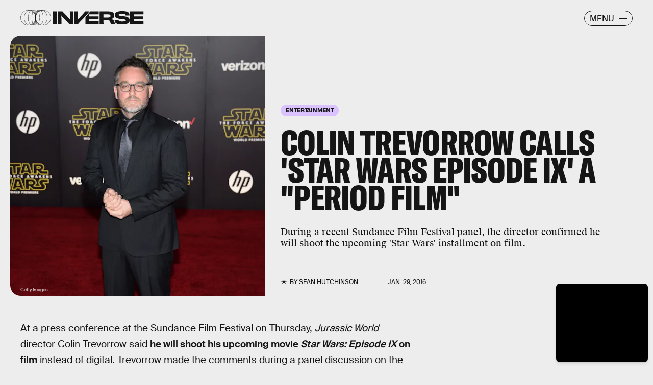

--- FILE ---
content_type: text/html; charset=utf-8
request_url: https://www.google.com/recaptcha/api2/aframe
body_size: 266
content:
<!DOCTYPE HTML><html><head><meta http-equiv="content-type" content="text/html; charset=UTF-8"></head><body><script nonce="DpqsQBXZOyN0Zf0fgmlbMg">/** Anti-fraud and anti-abuse applications only. See google.com/recaptcha */ try{var clients={'sodar':'https://pagead2.googlesyndication.com/pagead/sodar?'};window.addEventListener("message",function(a){try{if(a.source===window.parent){var b=JSON.parse(a.data);var c=clients[b['id']];if(c){var d=document.createElement('img');d.src=c+b['params']+'&rc='+(localStorage.getItem("rc::a")?sessionStorage.getItem("rc::b"):"");window.document.body.appendChild(d);sessionStorage.setItem("rc::e",parseInt(sessionStorage.getItem("rc::e")||0)+1);localStorage.setItem("rc::h",'1769910012760');}}}catch(b){}});window.parent.postMessage("_grecaptcha_ready", "*");}catch(b){}</script></body></html>